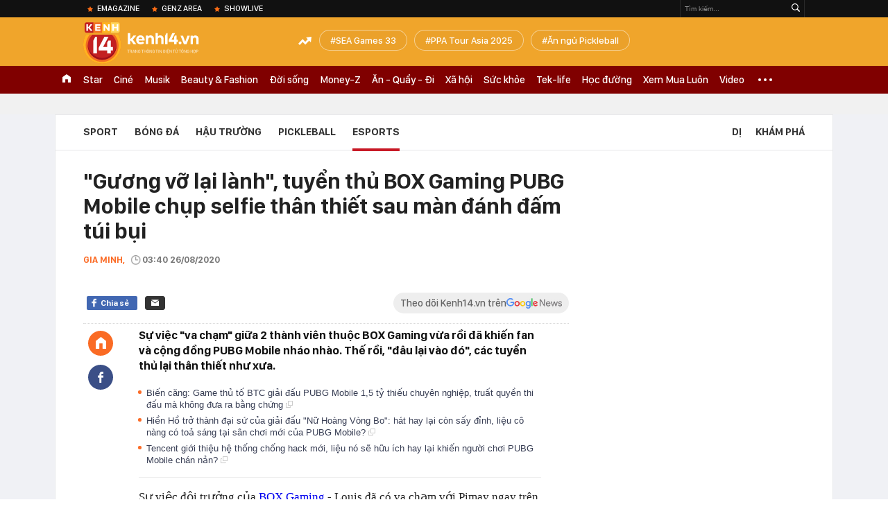

--- FILE ---
content_type: text/html; charset=utf-8
request_url: https://kenh14.vn/ajax-loadmore-bottom-detail/215118.chn
body_size: 8391
content:
<div class="clearfix nbdetail">
    <div class="kds-hot-daily clearfix" id="ulTinNoiBat_v2" data-marked-zoneid="k14_detail_tin_noi_bat">
        <h3 class="kds-title mt-40">Tin nổi bật kenh 14</h3>
        <div class="knd-wrapperv2 clearfix mt-20">
            <div id="k14_detail_tinnoibat_per"></div>
        </div>
        <div style="position: absolute; top: 0; right: -343px; z-index: 2">
            <div class="adk14-sticky-right">
                <div id="admzone35871"></div>
    <script>
        if (pageSettings.allow3rd) {
            'undefined' == typeof admicroAD.show ? admicroAD.unit.push(function () { admicroAD.show('admzone35871') }) : admicroAD.show('admzone35871');
        }
    </script>

            </div>
            <div class="ads-sponsor type-2 adm-hidden">
                <div id="admsection7"></div>
            </div>
        </div>
    </div>
    <div class="clearfix">
        <!-- Begin .kds-new-stream-wrapper -->
        <div class="knswli k14-videoUpdate">
    <div class="k14-videoUpdate-wrapper horizonVid">
        <div class="videoUpdate-left">
            <div class="content-video">
                <div class="iframe-wraper knswlic-welax">
                    <div class="VCSortableInPreviewMode" type="VideoStream" embed-type="4"
                         data-item-id="376900"
                         data-vid="kenh14cdn.com/203336854389633024/2026/1/20/vi-sao-u23-viet-nam-khien-u23-trung-quoc-phai-de-chung-nhat-tai-giai-u23-chau-a--vtc-news-17688841248132015320519.mp4"
                         data-info="07c9adf2b2180c40d50dd264e71efe47" data-location=""
                         data-ads="true" data-displaymode="1"
                         data-thumb="https://kenh14cdn.com/thumb_w/560/.v-thumb/203336854389633024/2026/1/20/vi-sao-u23-viet-nam-khien-u23-trung-quoc-phai-de-chung-nhat-tai-giai-u23-chau-a--vtc-news-17688841248132015320519.mp4.jpg"
                         data-contentid="" data-share=""
                         data-namespace="kenh14" data-width="660px" data-height="370px">
                    </div>
                </div>
            </div>
        </div>
        <div class="videoUpdate-right knswlic-welax">
            <div class="vr-content_info">
                <div class="info-heading">
















                    <div class="ih-time" title="2026-01-20T11:41:00"
                         data-second="2026-01-20T11:41:00"></div>
                </div>
                <div class="info-content">
                    <div class="ic-top">
                        <a href="https://video.kenh14.vn/vi-sao-u23-viet-nam-khien-u23-trung-quoc-de-chung-nhat-tai-u23-chau-a-376900.chn" title="Vì sao U23 Việt Nam khiến U23 Trung Quốc dè chừng nhất tại U23 châu Á?" target="_blank"
                           class="ict-title">Vì sao U23 Việt Nam khiến U23 Trung Quốc dè chừng nhất tại U23 châu Á?</a>
                        <span class="knswli-view">
                                        <svg width="17" height="10" viewBox="0 0 17 10" fill="none"
                                             xmlns="http://www.w3.org/2000/svg">
                                            <path
                                                d="M8.5 0C3.74881 0 0 4.99968 0 4.99968C0 4.99968 3.74881 10 8.5 10C12.133 10 17 4.99968 17 4.99968C17 4.99968 12.133 0 8.5 0ZM8.5 8.11459C6.83148 8.11459 5.47337 6.71722 5.47337 4.99968C5.47337 3.28213 6.83148 1.88411 8.5 1.88411C10.1685 1.88411 11.5266 3.28213 11.5266 4.99968C11.5266 6.71722 10.1685 8.11459 8.5 8.11459ZM8.5 3.18102C8.26522 3.17646 8.03192 3.22012 7.81372 3.30945C7.59553 3.39878 7.39682 3.53199 7.22922 3.70129C7.06162 3.87059 6.92849 4.07258 6.8376 4.29546C6.74672 4.51834 6.69991 4.75763 6.69991 4.99935C6.69991 5.24107 6.74672 5.48036 6.8376 5.70324C6.92849 5.92612 7.06162 6.12812 7.22922 6.29741C7.39682 6.46671 7.59553 6.59992 7.81372 6.68925C8.03192 6.77858 8.26522 6.82224 8.5 6.81768C8.96271 6.80869 9.40352 6.61316 9.72766 6.27314C10.0518 5.93311 10.2334 5.47574 10.2334 4.99935C10.2334 4.52296 10.0518 4.06559 9.72766 3.72557C9.40352 3.38554 8.96271 3.19002 8.5 3.18102Z"
                                                fill="#888888"/>
                                        </svg>
                                        <label class="need-get-view" data-key="07c9adf2b2180c40d50dd264e71efe47"
                                               rel="kenh14cdn.com/203336854389633024/2026/1/20/vi-sao-u23-viet-nam-khien-u23-trung-quoc-phai-de-chung-nhat-tai-giai-u23-chau-a--vtc-news-17688841248132015320519.mp4">0</label></span>
                        <div class="ict-des">
                            <p class="ictd-txt">
                                <a href="https://video.kenh14.vnhttps://video.kenh14.vn/video-news.chn" target="_blank"
                                   class="ictd-link"
                                   title="Video News">
                                    Video News
                                </a>
                                · Trước thềm trận bán kết U23 châu Á 2026, truyền thông Trung Quốc tỏ ra đặc biệt thận trọng khi đánh giá sức mạnh của U23 Việt Nam.
                            </p>
                        </div>
                    </div>

                                        <div class="ic-bottom">
                        <span class="read-more">Xem thêm</span>
                        <a href="https://video.kenh14.vn/city-ban-vuot-accent-va-nhung-cuoc-lat-do-nay-cho-thay-ro-nguoi-viet-dang-doi-cach-mua-o-to-nhu-the-nao-376919.chn" target="_blank" class="related-news" title="City bán vượt Accent và những cuộc lật đổ này cho thấy rõ người Việt đang đổi cách mua ô tô như thế nào!">
                            <span class="rn-thumb">
                                <i>
                                    <img loading="lazy" src="https://kenh14cdn.com/zoom/80_100/203336854389633024/2026/1/20/ava-tg225-169-1768915231107602771168.jpg" alt="City bán vượt Accent và những cuộc lật đổ này cho thấy rõ người Việt đang đổi cách mua ô tô như thế nào!">
                                </i>
                                <span class="play-icn">
                                    <svg width="30" height="30" viewBox="0 0 30 30" fill="none" xmlns="http://www.w3.org/2000/svg">
                                        <path d="M15 30C6.71652 30 0 23.2835 0 15C0 6.71652 6.71652 0 15 0C23.2835 0 30 6.71652 30 15C30 23.2835 23.2835 30 15 30ZM19.8248 14.769L12.5123 9.44866C12.4722 9.41986 12.4249 9.40265 12.3757 9.39896C12.3265 9.39526 12.2772 9.4052 12.2332 9.42769C12.1893 9.45018 12.1524 9.48435 12.1266 9.52645C12.1008 9.56854 12.0871 9.61693 12.0871 9.6663V20.3002C12.0869 20.3497 12.1004 20.3982 12.1262 20.4405C12.1519 20.4827 12.1888 20.517 12.2329 20.5395C12.2769 20.5621 12.3263 20.572 12.3756 20.5682C12.425 20.5643 12.4722 20.5469 12.5123 20.5179L19.8248 15.2009C19.8593 15.1765 19.8875 15.1441 19.907 15.1065C19.9264 15.0689 19.9366 15.0272 19.9366 14.9849C19.9366 14.9426 19.9264 14.9009 19.907 14.8633C19.8875 14.8258 19.8593 14.7934 19.8248 14.769Z" fill="white" />
                                    </svg>
                                </span>
                            </span>
                            <span class="rn-info">City bán vượt Accent và những cuộc lật đổ này cho thấy rõ người Việt đang đổi cách mua ô tô như thế nào!</span>
                        </a>
                    </div>
                                    </div>
            </div>
        </div>
    </div>
</div>
<script>
    (runinit = window.runinit || []).push(function () {
        $('.k14-videoUpdate .k14-videoUpdate-wrapper .videoUpdate-right .vr-content_info .info-content .ic-top .ict-des .ictd-txt').trimLine(4);
        $('.k14-videoUpdate .k14-videoUpdate-wrapper .videoUpdate-right .vr-content_info .info-heading .ih-time').timeago();
    });
</script>
        <div class="kds-new-stream-wrapper listpopup">
            <div class="kds-title mb-0">Đọc thêm</div>
            <div id="aiservice-readmore" data-callback="callbackInitDetail"></div>
            <div class="knswli dark dbl clearfix" id="liDungBoLo" data-cd-key="highestviewnews:zoneid215118hour48">
    <div class="knswli-object-wrapper " data-marked-zoneid ="k14_dung_bo_lo">
        <h3 class="knswli-object-title"><span class="sprite icon"></span> Đừng bỏ lỡ</h3>
        <div class="knswli-object-content" id="dbl">
            <div class="knswli-object-list swiper-wrapper">
                                                            <div class="koli swiper-slide">
                            <a href="/chan-dong-con-trai-beckham-chinh-thuc-dang-dan-to-cao-bo-me-kiem-soat-pha-hoai-hon-nhan-gay-lo-au-nghiem-trong-215260120071828947.chn" class="koli-ava show-popup visit-popup knswa_border inited-timeline-popup" newsid="215260120071828947"
                               newstype="0" title="Chấn động: Brooklyn - con trai Beckham chính thức tố cáo bố mẹ phá hoại hôn nhân, kiểm soát và làm anh xấu hổ" data-box="no-react" data-popup-url="/chan-dong-con-trai-beckham-chinh-thuc-dang-dan-to-cao-bo-me-kiem-soat-pha-hoai-hon-nhan-gay-lo-au-nghiem-trong-215260120071828947.chn">
                                <img loading="lazy" width="100%" height="100%" src="https://kenh14cdn.com/zoom/260_161/203336854389633024/2026/1/20/avatar-3-17688682089221731992008-0-10-400-650-crop-17688682126301272913315.jpg" alt="Chấn động: Brooklyn - con trai Beckham chính thức tố cáo bố mẹ phá hoại hôn nhân, kiểm soát và làm anh xấu hổ" srcset="https://kenh14cdn.com/zoom/260_161/203336854389633024/2026/1/20/avatar-3-17688682089221731992008-0-10-400-650-crop-17688682126301272913315.jpg 1x,https://kenh14cdn.com/zoom/520_322/203336854389633024/2026/1/20/avatar-3-17688682089221731992008-0-10-400-650-crop-17688682126301272913315.jpg 2x">
                                </a>
                            <h4 class="koli-title">
                                <a href="/chan-dong-con-trai-beckham-chinh-thuc-dang-dan-to-cao-bo-me-kiem-soat-pha-hoai-hon-nhan-gay-lo-au-nghiem-trong-215260120071828947.chn" title="Chấn động: Brooklyn - con trai Beckham chính thức tố cáo bố mẹ phá hoại hôn nhân, kiểm soát và làm anh xấu hổ" data-popup-url="/chan-dong-con-trai-beckham-chinh-thuc-dang-dan-to-cao-bo-me-kiem-soat-pha-hoai-hon-nhan-gay-lo-au-nghiem-trong-215260120071828947.chn" class="show-popup visit-popup">
                                    Chấn động: Brooklyn - con trai Beckham chính thức tố cáo bố mẹ phá hoại hôn nhân, kiểm soát và làm anh xấu hổ
                                </a>
                            </h4>
                        </div>
                                            <div class="koli swiper-slide">
                            <a href="/nam-nay-rat-kho-di-bao-cung-u23-viet-nam-boi-toan-da-gio-muon-vi-sao-the-215260119081059644.chn" class="koli-ava show-popup visit-popup knswa_border inited-timeline-popup" newsid="215260119081059644"
                               newstype="0" title="Năm nay rất khó đi bão cùng U23 Việt Nam bởi toàn đá giờ muộn, vì sao thế?" data-box="no-react" data-popup-url="/nam-nay-rat-kho-di-bao-cung-u23-viet-nam-boi-toan-da-gio-muon-vi-sao-the-215260119081059644.chn">
                                <img loading="lazy" width="100%" height="100%" src="https://kenh14cdn.com/zoom/260_161/203336854389633024/2026/1/19/4019496314692980532141483734648147486441472n-15356215374951514346514-176878185253466506317-17687849990152107662705-0-0-413-660-crop-17687850028901915342134.jpg" alt="Năm nay rất khó đi bão cùng U23 Việt Nam bởi toàn đá giờ muộn, vì sao thế?" srcset="https://kenh14cdn.com/zoom/260_161/203336854389633024/2026/1/19/4019496314692980532141483734648147486441472n-15356215374951514346514-176878185253466506317-17687849990152107662705-0-0-413-660-crop-17687850028901915342134.jpg 1x,https://kenh14cdn.com/zoom/520_322/203336854389633024/2026/1/19/4019496314692980532141483734648147486441472n-15356215374951514346514-176878185253466506317-17687849990152107662705-0-0-413-660-crop-17687850028901915342134.jpg 2x">
                                </a>
                            <h4 class="koli-title">
                                <a href="/nam-nay-rat-kho-di-bao-cung-u23-viet-nam-boi-toan-da-gio-muon-vi-sao-the-215260119081059644.chn" title="Năm nay rất khó đi bão cùng U23 Việt Nam bởi toàn đá giờ muộn, vì sao thế?" data-popup-url="/nam-nay-rat-kho-di-bao-cung-u23-viet-nam-boi-toan-da-gio-muon-vi-sao-the-215260119081059644.chn" class="show-popup visit-popup">
                                    Năm nay rất khó đi bão cùng U23 Việt Nam bởi toàn đá giờ muộn, vì sao thế?
                                </a>
                            </h4>
                        </div>
                                            <div class="koli swiper-slide">
                            <a href="/u23-viet-nam-dau-u23-trung-quoc-22h30-hom-nay-cho-ky-tich-thuong-chau-lap-lai-215260120190141703.chn" class="koli-ava show-popup visit-popup knswa_border inited-timeline-popup" newsid="215260120190141703"
                               newstype="0" title="U23 Việt Nam &quot;lỡ hẹn&quot; tấm vé vào chung kết U23 châu Á" data-box="no-react" data-popup-url="/u23-viet-nam-dau-u23-trung-quoc-22h30-hom-nay-cho-ky-tich-thuong-chau-lap-lai-215260120190141703.chn">
                                <img loading="lazy" width="100%" height="100%" src="https://kenh14cdn.com/zoom/260_161/203336854389633024/2026/1/20/afc-u23-asian-cup-2026-match-6-17689271694771134252081-43-0-1876-2933-crop-1768927475285273334303.jpg" alt="U23 Việt Nam &quot;lỡ hẹn&quot; tấm vé vào chung kết U23 châu Á" srcset="https://kenh14cdn.com/zoom/260_161/203336854389633024/2026/1/20/afc-u23-asian-cup-2026-match-6-17689271694771134252081-43-0-1876-2933-crop-1768927475285273334303.jpg 1x,https://kenh14cdn.com/zoom/520_322/203336854389633024/2026/1/20/afc-u23-asian-cup-2026-match-6-17689271694771134252081-43-0-1876-2933-crop-1768927475285273334303.jpg 2x">
                                </a>
                            <h4 class="koli-title">
                                <a href="/u23-viet-nam-dau-u23-trung-quoc-22h30-hom-nay-cho-ky-tich-thuong-chau-lap-lai-215260120190141703.chn" title="U23 Việt Nam &quot;lỡ hẹn&quot; tấm vé vào chung kết U23 châu Á" data-popup-url="/u23-viet-nam-dau-u23-trung-quoc-22h30-hom-nay-cho-ky-tich-thuong-chau-lap-lai-215260120190141703.chn" class="show-popup visit-popup">
                                    U23 Việt Nam &quot;lỡ hẹn&quot; tấm vé vào chung kết U23 châu Á
                                </a>
                            </h4>
                        </div>
                                            <div class="koli swiper-slide">
                            <a href="/tieu-tien-ca-moc-mac-anh-vien-tu-khi-nao-lai-hoa-my-nhan-tuyet-sac-the-nay-215260118153355392.chn" class="koli-ava show-popup visit-popup knswa_border inited-timeline-popup" newsid="215260118153355392"
                               newstype="0" title="Tiểu tiên cá mộc mạc Ánh Viên từ khi nào lại hoá mỹ nhân tuyệt sắc thế này!" data-box="no-react" data-popup-url="/tieu-tien-ca-moc-mac-anh-vien-tu-khi-nao-lai-hoa-my-nhan-tuyet-sac-the-nay-215260118153355392.chn">
                                <video autoplay="true" muted loop playsinline
               class="lozad-video"
               poster="https://kenh14cdn.com/zoom/260_161/203336854389633024/2026/1/18/avatar-6-1768725172690541151344-0-26-390-650-crop-176872518483223248205.gif.png" alt="Tiểu tiên cá mộc mạc Ánh Viên từ khi nào lại hoá mỹ nhân tuyệt sắc thế này!"
               data-src="https://kenh14cdn.com/203336854389633024/2026/1/18/avatar-6-1768725172690541151344-0-26-390-650-crop-176872518483223248205.gif.mp4"
               type="video/mp4">
        </video>
                                </a>
                            <h4 class="koli-title">
                                <a href="/tieu-tien-ca-moc-mac-anh-vien-tu-khi-nao-lai-hoa-my-nhan-tuyet-sac-the-nay-215260118153355392.chn" title="Tiểu tiên cá mộc mạc Ánh Viên từ khi nào lại hoá mỹ nhân tuyệt sắc thế này!" data-popup-url="/tieu-tien-ca-moc-mac-anh-vien-tu-khi-nao-lai-hoa-my-nhan-tuyet-sac-the-nay-215260118153355392.chn" class="show-popup visit-popup">
                                    Tiểu tiên cá mộc mạc Ánh Viên từ khi nào lại hoá mỹ nhân tuyệt sắc thế này!
                                </a>
                            </h4>
                        </div>
                                            <div class="koli swiper-slide">
                            <a href="/hlv-kim-sang-sik-an-sang-voi-pho-kem-kim-chi-215260120001043029.chn" class="koli-ava show-popup visit-popup knswa_border inited-timeline-popup" newsid="215260120001043029"
                               newstype="0" title="HLV Kim Sang-sik ăn sáng với Phở kèm kim chi" data-box="no-react" data-popup-url="/hlv-kim-sang-sik-an-sang-voi-pho-kem-kim-chi-215260120001043029.chn">
                                <img loading="lazy" width="100%" height="100%" src="https://kenh14cdn.com/zoom/260_161/203336854389633024/2026/1/19/avatar1768842555358-17688425558691227083020-58-0-954-1434-crop-17688425723451279598489.jpg" alt="HLV Kim Sang-sik ăn sáng với Phở kèm kim chi" srcset="https://kenh14cdn.com/zoom/260_161/203336854389633024/2026/1/19/avatar1768842555358-17688425558691227083020-58-0-954-1434-crop-17688425723451279598489.jpg 1x,https://kenh14cdn.com/zoom/520_322/203336854389633024/2026/1/19/avatar1768842555358-17688425558691227083020-58-0-954-1434-crop-17688425723451279598489.jpg 2x">
                                </a>
                            <h4 class="koli-title">
                                <a href="/hlv-kim-sang-sik-an-sang-voi-pho-kem-kim-chi-215260120001043029.chn" title="HLV Kim Sang-sik ăn sáng với Phở kèm kim chi" data-popup-url="/hlv-kim-sang-sik-an-sang-voi-pho-kem-kim-chi-215260120001043029.chn" class="show-popup visit-popup">
                                    HLV Kim Sang-sik ăn sáng với Phở kèm kim chi
                                </a>
                            </h4>
                        </div>
                                            <div class="koli swiper-slide">
                            <a href="/cac-cau-thu-u23-viet-nam-chu-y-boc-tran-chieu-tro-cua-thu-mon-trung-quoc-khien-uzbekistan-sut-hong-luan-luu-215260118153044652.chn" class="koli-ava show-popup visit-popup knswa_border inited-timeline-popup" newsid="215260118153044652"
                               newstype="0" title="Các cầu thủ U23 Việt Nam chú ý: Bóc trần &quot;chiêu trò&quot; của thủ môn Trung Quốc khiến Uzbekistan sút hỏng luân lưu" data-box="no-react" data-popup-url="/cac-cau-thu-u23-viet-nam-chu-y-boc-tran-chieu-tro-cua-thu-mon-trung-quoc-khien-uzbekistan-sut-hong-luan-luu-215260118153044652.chn">
                                <img loading="lazy" width="100%" height="100%" src="https://kenh14cdn.com/zoom/260_161/203336854389633024/2026/1/18/avatar-1-17687249758411328473754-0-0-400-640-crop-17687249836151867558006.jpg" alt="Các cầu thủ U23 Việt Nam chú ý: Bóc trần &quot;chiêu trò&quot; của thủ môn Trung Quốc khiến Uzbekistan sút hỏng luân lưu" srcset="https://kenh14cdn.com/zoom/260_161/203336854389633024/2026/1/18/avatar-1-17687249758411328473754-0-0-400-640-crop-17687249836151867558006.jpg 1x,https://kenh14cdn.com/zoom/520_322/203336854389633024/2026/1/18/avatar-1-17687249758411328473754-0-0-400-640-crop-17687249836151867558006.jpg 2x">
                                </a>
                            <h4 class="koli-title">
                                <a href="/cac-cau-thu-u23-viet-nam-chu-y-boc-tran-chieu-tro-cua-thu-mon-trung-quoc-khien-uzbekistan-sut-hong-luan-luu-215260118153044652.chn" title="Các cầu thủ U23 Việt Nam chú ý: Bóc trần &quot;chiêu trò&quot; của thủ môn Trung Quốc khiến Uzbekistan sút hỏng luân lưu" data-popup-url="/cac-cau-thu-u23-viet-nam-chu-y-boc-tran-chieu-tro-cua-thu-mon-trung-quoc-khien-uzbekistan-sut-hong-luan-luu-215260118153044652.chn" class="show-popup visit-popup">
                                    Các cầu thủ U23 Việt Nam chú ý: Bóc trần &quot;chiêu trò&quot; của thủ môn Trung Quốc khiến Uzbekistan sút hỏng luân lưu
                                </a>
                            </h4>
                        </div>
                                            <div class="koli swiper-slide">
                            <a href="/hom-nay-20-1-ngay-cua-dinh-menh-va-lich-su-cua-bong-da-viet-nam-21526012014204403.chn" class="koli-ava show-popup visit-popup knswa_border inited-timeline-popup" newsid="21526012014204403"
                               newstype="0" title="Hôm nay 20/1, ngày của định mệnh và lịch sử của bóng đá Việt Nam" data-box="no-react" data-popup-url="/hom-nay-20-1-ngay-cua-dinh-menh-va-lich-su-cua-bong-da-viet-nam-21526012014204403.chn">
                                <img loading="lazy" width="100%" height="100%" src="https://kenh14cdn.com/zoom/260_161/203336854389633024/2026/1/20/aff-2026-01-20t114253611-17688935792551459312831-0-0-806-1290-crop-17688935895191131798708.png" alt="Hôm nay 20/1, ngày của định mệnh và lịch sử của bóng đá Việt Nam" srcset="https://kenh14cdn.com/zoom/260_161/203336854389633024/2026/1/20/aff-2026-01-20t114253611-17688935792551459312831-0-0-806-1290-crop-17688935895191131798708.png 1x,https://kenh14cdn.com/zoom/520_322/203336854389633024/2026/1/20/aff-2026-01-20t114253611-17688935792551459312831-0-0-806-1290-crop-17688935895191131798708.png 2x">
                                </a>
                            <h4 class="koli-title">
                                <a href="/hom-nay-20-1-ngay-cua-dinh-menh-va-lich-su-cua-bong-da-viet-nam-21526012014204403.chn" title="Hôm nay 20/1, ngày của định mệnh và lịch sử của bóng đá Việt Nam" data-popup-url="/hom-nay-20-1-ngay-cua-dinh-menh-va-lich-su-cua-bong-da-viet-nam-21526012014204403.chn" class="show-popup visit-popup">
                                    Hôm nay 20/1, ngày của định mệnh và lịch sử của bóng đá Việt Nam
                                </a>
                            </h4>
                        </div>
                                            <div class="koli swiper-slide">
                            <a href="/5-cau-hoi-lon-sau-bai-to-cao-gay-soc-cua-brooklyn-beckham-ai-la-ke-noi-doi-215260120123319156.chn" class="koli-ava show-popup visit-popup knswa_border inited-timeline-popup" newsid="215260120123319156"
                               newstype="0" title="5 câu hỏi lớn sau bài tố cáo gây sốc của Brooklyn Beckham: Ai là kẻ nói dối?" data-box="no-react" data-popup-url="/5-cau-hoi-lon-sau-bai-to-cao-gay-soc-cua-brooklyn-beckham-ai-la-ke-noi-doi-215260120123319156.chn">
                                <img loading="lazy" width="100%" height="100%" src="https://kenh14cdn.com/zoom/260_161/203336854389633024/2026/1/20/screen-shot-2026-01-20-at-062617-17688871272901474740514-24-0-639-984-crop-1768887132643123942012.png" alt="5 câu hỏi lớn sau bài tố cáo gây sốc của Brooklyn Beckham: Ai là kẻ nói dối?" srcset="https://kenh14cdn.com/zoom/260_161/203336854389633024/2026/1/20/screen-shot-2026-01-20-at-062617-17688871272901474740514-24-0-639-984-crop-1768887132643123942012.png 1x,https://kenh14cdn.com/zoom/520_322/203336854389633024/2026/1/20/screen-shot-2026-01-20-at-062617-17688871272901474740514-24-0-639-984-crop-1768887132643123942012.png 2x">
                                </a>
                            <h4 class="koli-title">
                                <a href="/5-cau-hoi-lon-sau-bai-to-cao-gay-soc-cua-brooklyn-beckham-ai-la-ke-noi-doi-215260120123319156.chn" title="5 câu hỏi lớn sau bài tố cáo gây sốc của Brooklyn Beckham: Ai là kẻ nói dối?" data-popup-url="/5-cau-hoi-lon-sau-bai-to-cao-gay-soc-cua-brooklyn-beckham-ai-la-ke-noi-doi-215260120123319156.chn" class="show-popup visit-popup">
                                    5 câu hỏi lớn sau bài tố cáo gây sốc của Brooklyn Beckham: Ai là kẻ nói dối?
                                </a>
                            </h4>
                        </div>
                                            <div class="koli swiper-slide">
                            <a href="/bat-tan-tay-david-beckham-xe-bo-giay-phat-kep-tren-rolls-royce-gia-21-ty-khi-dua-victoria-di-mua-sam-21526011916010061.chn" class="koli-ava show-popup visit-popup knswa_border inited-timeline-popup" newsid="21526011916010061"
                               newstype="0" title="Bắt tận tay David Beckham xé bỏ giấy phạt kẹp trên Rolls Royce giá 21 tỷ khi đưa Victoria đi mua sắm" data-box="no-react" data-popup-url="/bat-tan-tay-david-beckham-xe-bo-giay-phat-kep-tren-rolls-royce-gia-21-ty-khi-dua-victoria-di-mua-sam-21526011916010061.chn">
                                <img loading="lazy" width="100%" height="100%" src="https://kenh14cdn.com/zoom/260_161/203336854389633024/2026/1/19/avatar-1-176881319942741363503-0-5-400-645-crop-1768813204786190606171.png" alt="Bắt tận tay David Beckham xé bỏ giấy phạt kẹp trên Rolls Royce giá 21 tỷ khi đưa Victoria đi mua sắm" srcset="https://kenh14cdn.com/zoom/260_161/203336854389633024/2026/1/19/avatar-1-176881319942741363503-0-5-400-645-crop-1768813204786190606171.png 1x,https://kenh14cdn.com/zoom/520_322/203336854389633024/2026/1/19/avatar-1-176881319942741363503-0-5-400-645-crop-1768813204786190606171.png 2x">
                                </a>
                            <h4 class="koli-title">
                                <a href="/bat-tan-tay-david-beckham-xe-bo-giay-phat-kep-tren-rolls-royce-gia-21-ty-khi-dua-victoria-di-mua-sam-21526011916010061.chn" title="Bắt tận tay David Beckham xé bỏ giấy phạt kẹp trên Rolls Royce giá 21 tỷ khi đưa Victoria đi mua sắm" data-popup-url="/bat-tan-tay-david-beckham-xe-bo-giay-phat-kep-tren-rolls-royce-gia-21-ty-khi-dua-victoria-di-mua-sam-21526011916010061.chn" class="show-popup visit-popup">
                                    Bắt tận tay David Beckham xé bỏ giấy phạt kẹp trên Rolls Royce giá 21 tỷ khi đưa Victoria đi mua sắm
                                </a>
                            </h4>
                        </div>
                                            <div class="koli swiper-slide">
                            <a href="/brooklyn-beckham-kho-so-tim-cach-giu-tinh-cam-gan-gui-voi-em-gai-ut-harper-215260120072435157.chn" class="koli-ava show-popup visit-popup knswa_border inited-timeline-popup" newsid="215260120072435157"
                               newstype="0" title="Brooklyn Beckham khổ sở tìm cách giữ tình cảm gần gũi với em gái út Harper" data-box="no-react" data-popup-url="/brooklyn-beckham-kho-so-tim-cach-giu-tinh-cam-gan-gui-voi-em-gai-ut-harper-215260120072435157.chn">
                                <img loading="lazy" width="100%" height="100%" src="https://kenh14cdn.com/zoom/260_161/203336854389633024/2026/1/20/avatar1768868604526-1768868604885826173392-0-82-332-613-crop-1768868647921512801620.jpg" alt="Brooklyn Beckham khổ sở tìm cách giữ tình cảm gần gũi với em gái út Harper" srcset="https://kenh14cdn.com/zoom/260_161/203336854389633024/2026/1/20/avatar1768868604526-1768868604885826173392-0-82-332-613-crop-1768868647921512801620.jpg 1x,https://kenh14cdn.com/zoom/520_322/203336854389633024/2026/1/20/avatar1768868604526-1768868604885826173392-0-82-332-613-crop-1768868647921512801620.jpg 2x">
                                </a>
                            <h4 class="koli-title">
                                <a href="/brooklyn-beckham-kho-so-tim-cach-giu-tinh-cam-gan-gui-voi-em-gai-ut-harper-215260120072435157.chn" title="Brooklyn Beckham khổ sở tìm cách giữ tình cảm gần gũi với em gái út Harper" data-popup-url="/brooklyn-beckham-kho-so-tim-cach-giu-tinh-cam-gan-gui-voi-em-gai-ut-harper-215260120072435157.chn" class="show-popup visit-popup">
                                    Brooklyn Beckham khổ sở tìm cách giữ tình cảm gần gũi với em gái út Harper
                                </a>
                            </h4>
                        </div>
                                                </div>
            <div class="swiper-pagination"></div>
            <div class="swiper-button-next"></div>
            <div class="swiper-button-prev"></div>
        </div>

    </div>
</div>
            <div class="knswli dark video clearfix" id="liVideo1" data-marked-zoneid="k14_category_video">
    <div class="knswli-object-wrapper-2">
        <div class="w1040 knswli-video-wrapper clearfix" style="width:100% !important">
            <div id="adm_list_player_box" style="">
            </div>

        </div>
    </div>

    <div style="position: absolute;top: 170px;right: -340px;display: block;">
        <div id="admzone35896"></div>
        <script>admicroAD.unit.push(function () {
                admicroAD.show('admzone35896')
            });  </script>
    </div>
</div>
            <li class='knswli light trend clearfix' id='liNewsMostView' data-marked-zoneid='k14_detail_dang_duoc_quan_tam'
        data-cd-key="highestviewnews:zoneid0hour24">
        <div class='knswli-object-wrapper swiper-container'>
            <h3 class='knswli-object-title'>
                <span class='sprite icon'></span>
                Đang được quan tâm
            </h3>
            <div class='knswli-object-content'>
                <ul class='knswli-object-list swiper-wrapper'>
                                            <li class='koli swiper-slide'>
                            <a data-popup-url="/luong-15-trieu-gui-tiet-kiem-20-nam-den-ngay-rut-12-ty-xay-nha-ngan-hang-noi-anh-chua-tung-mo-so-o-day-215260120085153109.chn"
                               data-box="no-react"
                               href='/luong-15-trieu-gui-tiet-kiem-20-nam-den-ngay-rut-12-ty-xay-nha-ngan-hang-noi-anh-chua-tung-mo-so-o-day-215260120085153109.chn'
                               class='koli-ava show-popup visit-popup knswa_border'
                               newsid='215260120085153109'
                               title='Lương 15 triệu, gửi tiết kiệm 20 năm, đến ngày rút 1,2 tỷ xây nhà, ngân hàng nói: &quot;Anh chưa từng mở sổ ở đây&quot;'>
                                <img loading='lazy'
                                     src='https://kenh14cdn.com/zoom/260_163/203336854389633024/2026/1/20/untitled-1741353372790-17413533736432051514562-1768833779176-17688337797101461872447-1768873777744-1768873777993169247466-0-0-599-959-crop-1768873799526369829830.jpg'
                                     alt='Lương 15 triệu, gửi tiết kiệm 20 năm, đến ngày rút 1,2 tỷ xây nhà, ngân hàng nói: &quot;Anh chưa từng mở sổ ở đây&quot;'>









                            </a>
                            <h4 class='koli-title'>
                                <a class="show-popup visit-popup"
                                   data-popup-url="/luong-15-trieu-gui-tiet-kiem-20-nam-den-ngay-rut-12-ty-xay-nha-ngan-hang-noi-anh-chua-tung-mo-so-o-day-215260120085153109.chn"
                                   data-box="no-react"
                                   href='/luong-15-trieu-gui-tiet-kiem-20-nam-den-ngay-rut-12-ty-xay-nha-ngan-hang-noi-anh-chua-tung-mo-so-o-day-215260120085153109.chn'
                                   title='Lương 15 triệu, gửi tiết kiệm 20 năm, đến ngày rút 1,2 tỷ xây nhà, ngân hàng nói: &quot;Anh chưa từng mở sổ ở đây&quot;'>
                                    Lương 15 triệu, gửi tiết kiệm 20 năm, đến ngày rút 1,2 tỷ xây nhà, ngân hàng nói: &quot;Anh chưa từng mở sổ ở đây&quot;
                                </a>
                            </h4>
                        </li>
                                            <li class='koli swiper-slide'>
                            <a data-popup-url="/chan-dong-con-trai-beckham-chinh-thuc-dang-dan-to-cao-bo-me-kiem-soat-pha-hoai-hon-nhan-gay-lo-au-nghiem-trong-215260120071828947.chn"
                               data-box="no-react"
                               href='/chan-dong-con-trai-beckham-chinh-thuc-dang-dan-to-cao-bo-me-kiem-soat-pha-hoai-hon-nhan-gay-lo-au-nghiem-trong-215260120071828947.chn'
                               class='koli-ava show-popup visit-popup knswa_border'
                               newsid='215260120071828947'
                               title='Chấn động: Brooklyn - con trai Beckham chính thức tố cáo bố mẹ phá hoại hôn nhân, kiểm soát và làm anh xấu hổ'>
                                <img loading='lazy'
                                     src='https://kenh14cdn.com/zoom/260_163/203336854389633024/2026/1/20/avatar-3-17688682089221731992008-0-10-400-650-crop-17688682126301272913315.jpg'
                                     alt='Chấn động: Brooklyn - con trai Beckham chính thức tố cáo bố mẹ phá hoại hôn nhân, kiểm soát và làm anh xấu hổ'>









                            </a>
                            <h4 class='koli-title'>
                                <a class="show-popup visit-popup"
                                   data-popup-url="/chan-dong-con-trai-beckham-chinh-thuc-dang-dan-to-cao-bo-me-kiem-soat-pha-hoai-hon-nhan-gay-lo-au-nghiem-trong-215260120071828947.chn"
                                   data-box="no-react"
                                   href='/chan-dong-con-trai-beckham-chinh-thuc-dang-dan-to-cao-bo-me-kiem-soat-pha-hoai-hon-nhan-gay-lo-au-nghiem-trong-215260120071828947.chn'
                                   title='Chấn động: Brooklyn - con trai Beckham chính thức tố cáo bố mẹ phá hoại hôn nhân, kiểm soát và làm anh xấu hổ'>
                                    Chấn động: Brooklyn - con trai Beckham chính thức tố cáo bố mẹ phá hoại hôn nhân, kiểm soát và làm anh xấu hổ
                                </a>
                            </h4>
                        </li>
                                            <li class='koli swiper-slide'>
                            <a data-popup-url="/gia-dinh-thuy-tien-thong-bao-gay-hoang-mang-215260120155802107.chn"
                               data-box="no-react"
                               href='/gia-dinh-thuy-tien-thong-bao-gay-hoang-mang-215260120155802107.chn'
                               class='koli-ava show-popup visit-popup knswa_border'
                               newsid='215260120155802107'
                               title='Gia đình Thuỳ Tiên thông báo gây hoang mang'>
                                <img loading='lazy'
                                     src='https://kenh14cdn.com/zoom/260_163/203336854389633024/2026/1/20/9590801793698-17583379821861268159695-1758339575168-1758339577636333724112-17688863809831506421306-1768899354412-1768899-137-132-888-1334-crop-17688994237081503550078.jpg'
                                     alt='Gia đình Thuỳ Tiên thông báo gây hoang mang'>









                            </a>
                            <h4 class='koli-title'>
                                <a class="show-popup visit-popup"
                                   data-popup-url="/gia-dinh-thuy-tien-thong-bao-gay-hoang-mang-215260120155802107.chn"
                                   data-box="no-react"
                                   href='/gia-dinh-thuy-tien-thong-bao-gay-hoang-mang-215260120155802107.chn'
                                   title='Gia đình Thuỳ Tiên thông báo gây hoang mang'>
                                    Gia đình Thuỳ Tiên thông báo gây hoang mang
                                </a>
                            </h4>
                        </li>
                                            <li class='koli swiper-slide'>
                            <a data-popup-url="/buc-anh-gay-chu-y-cua-minh-hoang-truoc-them-ngay-cuoi-phuong-nhi-215260120114959423.chn"
                               data-box="no-react"
                               href='/buc-anh-gay-chu-y-cua-minh-hoang-truoc-them-ngay-cuoi-phuong-nhi-215260120114959423.chn'
                               class='koli-ava show-popup visit-popup knswa_border'
                               newsid='215260120114959423'
                               title='Bức ảnh gây chú ý của Minh Hoàng trước thềm ngày cưới Phương Nhi'>
                                <img loading='lazy'
                                     src='https://kenh14cdn.com/zoom/260_163/203336854389633024/2026/1/20/thiet-ke-chua-co-ten-1768884524725249053877.png'
                                     alt='Bức ảnh gây chú ý của Minh Hoàng trước thềm ngày cưới Phương Nhi'>









                            </a>
                            <h4 class='koli-title'>
                                <a class="show-popup visit-popup"
                                   data-popup-url="/buc-anh-gay-chu-y-cua-minh-hoang-truoc-them-ngay-cuoi-phuong-nhi-215260120114959423.chn"
                                   data-box="no-react"
                                   href='/buc-anh-gay-chu-y-cua-minh-hoang-truoc-them-ngay-cuoi-phuong-nhi-215260120114959423.chn'
                                   title='Bức ảnh gây chú ý của Minh Hoàng trước thềm ngày cưới Phương Nhi'>
                                    Bức ảnh gây chú ý của Minh Hoàng trước thềm ngày cưới Phương Nhi
                                </a>
                            </h4>
                        </li>
                                            <li class='koli swiper-slide'>
                            <a data-popup-url="/gia-canh-cua-dinh-bac-215260119194104522.chn"
                               data-box="no-react"
                               href='/gia-canh-cua-dinh-bac-215260119194104522.chn'
                               class='koli-ava show-popup visit-popup knswa_border'
                               newsid='215260119194104522'
                               title='Gia cảnh của Đình Bắc'>
                                <img loading='lazy'
                                     src='https://kenh14cdn.com/zoom/260_163/203336854389633024/2026/1/19/avatar1768826316146-1768826316548943965698.png'
                                     alt='Gia cảnh của Đình Bắc'>









                            </a>
                            <h4 class='koli-title'>
                                <a class="show-popup visit-popup"
                                   data-popup-url="/gia-canh-cua-dinh-bac-215260119194104522.chn"
                                   data-box="no-react"
                                   href='/gia-canh-cua-dinh-bac-215260119194104522.chn'
                                   title='Gia cảnh của Đình Bắc'>
                                    Gia cảnh của Đình Bắc
                                </a>
                            </h4>
                        </li>
                                    </ul>
                <div class='swiper-pagination'></div>
                <!-- Add Arrows -->
                <div class='swiper-button-next'></div>
                <div class='swiper-button-prev'></div>
            </div>
        </div>
    </li>
        </div>

        <script type="text/javascript">
            //load tin noi bat per - Start
            (runinit = window.runinit || []).push(function () {
                loadJsAsync('https://js.aiservice.vn/rec/k14_detail_tinnoibat_per.js', callbackEr = function () {
                    new Image().src = 'https://formalhood.com/ev_anlz?dmn=' + encodeURIComponent(document.location.href) + '&bxid=643&iti=cbweb&elbl=k14_detail_tinnoibat_per.js&eval=404&ecat=monitorRecommend&eact=error&dmi=7&ui=' + cf_uidT + '&dg=' + getDguid();
                });
            });

            //load tin noi bat per - End

            if (!isLightHouse) {
                $('.welax').hide();
                (runinit = window.runinit || []).push(function () {
                    loadJsAsync('https://media1.admicro.vn/core/log_recommend.js', function () {
                    });
                    loadJsAsync('https://kenh14cdn.com/web_js/detail-stream-adm-05102022v1.min.js', function () {
                        InitTinNoiBat();
                        setTimeout(function (parameters) {
                            InitVideo(); //video
                        }, 2000);

                        InitDungBoLo();//dung bo lo
                        InitXemNhieuNhat(); //dang duoc quan tam
                        InitWeLax();
                        relatedNews.initTimelinePoppup('#ulTinNoiBat_v2');
                        relatedNews.initTimelinePoppup('#k14-detail-stream');
                    });

                    loadJsAsync('https://js.aiservice.vn/rec/kenh14-readmore.js');
                });
            }

            function callbackInitDetail() {
                console.log('callbackInitDetail');
                $('#aiservice-readmore #LoadNewsTimelineDetail .knswli').eq(14).after($('#liNewsMostView'));
                $('#aiservice-readmore #LoadNewsTimelineDetail .knswli').eq(10).before($('#liVideo1'));
                $('#aiservice-readmore #LoadNewsTimelineDetail .knswli').eq(5).before($('#liDungBoLo'));
            }

            $video_elements_in = $('.lozad-video');
            var videoObserver = lozad('.lozad-video', {
                threshold: 0.1,
                loaded: function (el) {
                }
            });
            videoObserver.observe();
        </script>
        <!-- End .kds-new-stream-wrapper -->
    </div>
</div>
<!--u: 21/01/2026 01:55:40 -->

--- FILE ---
content_type: text/html; charset=utf-8
request_url: https://kenh14.vn/ajax-trendingtag/215118.chn
body_size: 176
content:
<div data-cd-key="siteid215:objectembedbox:zoneid215118typeid1">
                    <li class="khwtht">
                <a href="/sea-games-33.html" title="SEA Games 33">SEA Games 33</a>
            </li>
                    <li class="khwtht">
                <a href="/ppa-tour-asia-2025.html" title="PPA Tour Asia 2025">PPA Tour Asia 2025</a>
            </li>
                    <li class="khwtht">
                <a href="/an-ngu-pickleball.html" title="Ăn ngủ Pickleball">Ăn ngủ Pickleball</a>
            </li>
            </div>
<!--u: 21/01/2026 01:52:41 -->